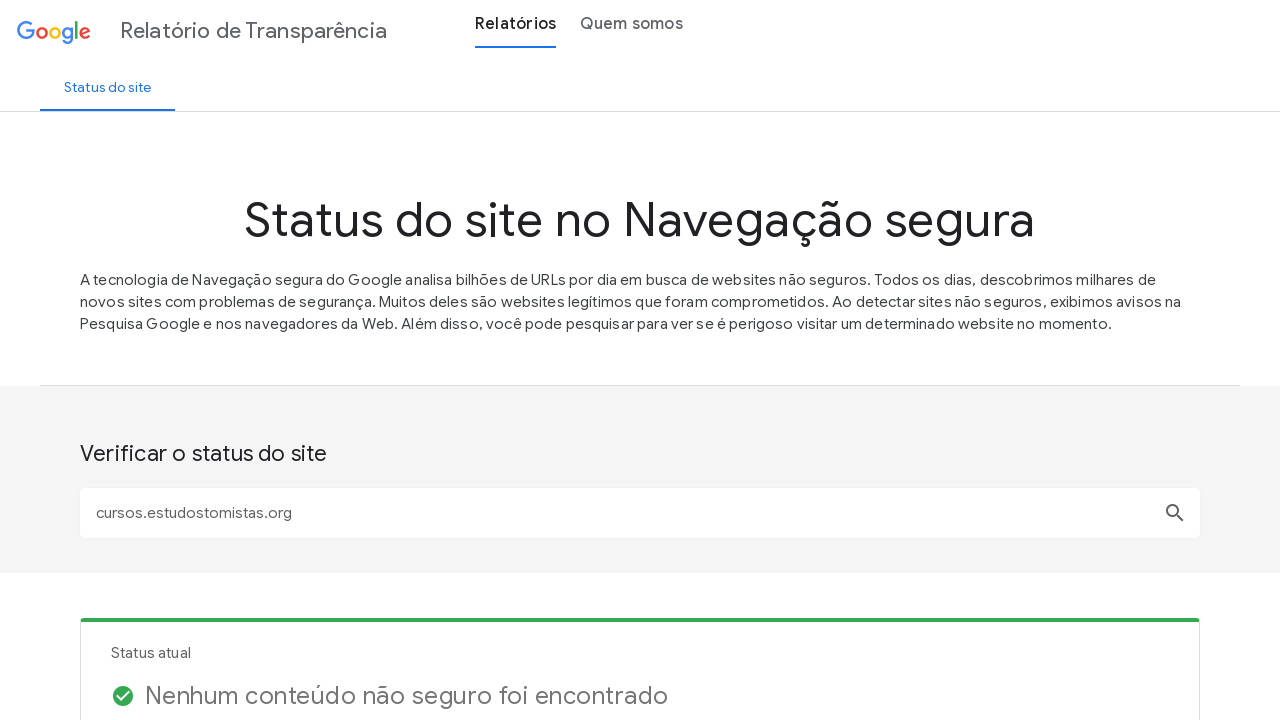

--- FILE ---
content_type: text/javascript; charset=UTF-8
request_url: https://www.gstatic.com/_/transparencyreport/_/js/k=transparencyreport.tr.pt_BR.RHpDnp_F1-Y.2018.O/am=KAATAgM/d=0/rs=ABbJ37X-6cul4upl_89WwceOdufBWLKgwQ/m=safeBrowsingModuleId
body_size: 3159
content:
"use strict";this.default_tr=this.default_tr||{};(function(_){var window=this;
try{
_.Ss("safeBrowsingModuleId");
var Iib=function(a){a&1&&(_.M(0,"p"),_.R(1,0),_.N());a&2&&(a=_.U(),_.E(),_.Ao(_.pC(a.result.ke)),_.Bo(1))},Jib=function(a){a&1&&(_.M(0,"li"),_.W(1),_.N());a&2&&(a=_.U(2),_.E(),_.wp(a.lC.ZU))},Kib=function(a){a&1&&(_.M(0,"li"),_.W(1),_.N());a&2&&(a=_.U(2),_.E(),_.wp(a.lC.WU))},Lib=function(a){a&1&&(_.M(0,"li"),_.W(1),_.N());a&2&&(a=_.U(2),_.E(),_.wp(a.lC.XU))},Mib=function(a){a&1&&(_.M(0,"li"),_.W(1),_.N());a&2&&(a=_.U(2),_.E(),_.wp(a.lC.aV))},Nib=function(a){a&1&&(_.M(0,"ul"),_.H(1,Jib,2,1,"li",14)(2,
Kib,2,1,"li",14)(3,Lib,2,1,"li",14)(4,Mib,2,1,"li",14),_.N());a&2&&(a=_.U(),_.E(),_.J("ngIf",_.qC(a.result.ke,3,void 0,_.q)),_.E(),_.J("ngIf",_.qC(a.result.ke,2,void 0,_.q)),_.E(),_.J("ngIf",_.qC(a.result.ke,4,void 0,_.q)),_.E(),_.J("ngIf",_.qC(a.result.ke,5,void 0,_.q)))},Oib=function(a){a&1&&(_.M(0,"div")(1,"p"),_.R(2,1),_.N(),_.M(3,"ul")(4,"li"),_.W(5),_.N()(),_.M(6,"p"),_.wo(7,2),_.P(8,"span")(9,"a",15),_.xo(),_.N()());a&2&&(a=_.U(),_.E(2),_.Ao(_.pC(a.result.ke)),_.Bo(2),_.E(3),_.wp(a.lC.YU))},
Pib=function(a){a&1&&(_.M(0,"p"),_.R(1,3),_.N());a&2&&(a=_.U(),_.E(),_.Ao(_.pC(a.result.ke)),_.Bo(1))},Qib=function(a){a&1&&(_.M(0,"p"),_.W(1),_.N());a&2&&(a=_.U(),_.E(),_.vp(" ",a.lC.bV," "))},Rib=function(a){a&1&&(_.M(0,"div")(1,"h3"),_.W(2),_.N(),_.M(3,"ul")(4,"li")(5,"h2"),_.R(6,4),_.N(),_.M(7,"p"),_.wo(8,5),_.P(9,"a",16),_.xo(),_.N()(),_.M(10,"li")(11,"h2"),_.R(12,6),_.N(),_.M(13,"p"),_.wo(14,7),_.P(15,"a",17),_.xo(),_.N()(),_.M(16,"li")(17,"h2"),_.R(18,8),_.N(),_.M(19,"p"),_.wo(20,9),_.P(21,
"a",18),_.xo(),_.N()()()());a&2&&(a=_.U(),_.E(2),_.wp(a.lC.dV))},Sib=function(a){a&1&&(_.M(0,"div")(1,"h3"),_.R(2,10),_.N(),_.M(3,"p"),_.R(4,11),_.Qp(5,"date"),_.N(),_.M(6,"p"),_.R(7,12),_.N()());a&2&&(a=_.U(),_.E(5),_.Ao(_.Rp(5,1,a.Dca(_.rC(a.result.ke,7,void 0,_.q)))),_.Bo(4))},Tib=function(a){a&1&&(_.M(0,"report-section")(1,"div",9),_.P(2,"mat-progress-spinner",10),_.N()())},Uib=function(a,b){a&1&&_.P(0,"site-status-result",11);a&2&&_.J("result",b.Aa)},Vib=function(a,b){return _.YA(_.fY(a.Sa,"api/v3/safebrowsing/status"),
b)},Wib=function(a,b,c){b===""||b===void 0?c.next(void 0):_.A(a.Ra.get(Vib(a.Ia,{site:b}),_.$G),_.Mm(()=>{const d=new _.$G;_.bF(d,8,b,_.q);_.cF(d,1,0,_.q);c.next(new _.GY(d));return _.Lj})).subscribe(d=>{c.next(new _.GY(d))})},h9=class{constructor(a){this.kIa="Contribu\u00edmos para uma Web mais segura";this.tIa="Queremos que o compartilhamento de informa\u00e7\u00f5es incentive a contribui\u00e7\u00e3o\n    das pessoas no combate a malware na Web.";this.iIa="Vamos trabalhar juntos para deixar a Web mais segura.";
_.UY(a,_.YY)}};h9.l=function(a){return new (a||h9)(_.F(_.VY))};h9.O=_.ym({type:h9,C:[["safe-browsing-report"]],ea:!1,features:[_.Jp([_.IY])],K:2,N:3,R:[["callToActionUrl","https://safebrowsing.google.com/",3,"headline","subheadline","callToActionText"]],F:function(a,b){a&1&&_.P(0,"router-outlet")(1,"social-action",0);a&2&&(_.E(),_.J("headline",b.kIa)("subheadline",b.tIa)("callToActionText",b.iIa))},dependencies:[_.rN,_.NY],Ea:2});var i9=class extends _.dY{constructor(a){super(a);this.Dca=_.te;this.lC=_.FY;this.pK=_.jDa}Qa(){}};i9.l=function(a){return new (a||i9)(_.F(_.oW))};
i9.O=_.ym({type:i9,C:[["site-status-result"]],inputs:{result:"result"},ea:!1,features:[_.sn],K:10,N:10,R:()=>["H\u00e1 conte\u00fado nocivo no site \ufffd0\ufffd, incluindo p\u00e1ginas que:","O site \ufffd0\ufffd cont\u00e9m p\u00e1ginas que:","\ufffd#8\ufffdVoc\u00ea \u00e9 o propriet\u00e1rio do site?\ufffd/#8\ufffd Registre seu site no\n      \ufffd#9\ufffd\n        Google Search Console\n      \ufffd/#9\ufffd\n      para ver um relat\u00f3rio detalhado dos problemas de seguran\u00e7a que afetam suas p\u00e1ginas.","\u00c9 dif\u00edcil determinar um status de seguran\u00e7a simples para sites como \ufffd0\ufffd,\n      que t\u00eam muito conte\u00fado. \u00c0s vezes, sites que s\u00e3o seguros como um\n      todo t\u00eam alguns conte\u00fados n\u00e3o seguros em blogs ou coment\u00e1rios,\n      por exemplo. Para informa\u00e7\u00f5es de seguran\u00e7a mais detalhadas, verifique uma p\u00e1gina da Web ou um diret\u00f3rio espec\u00edfico.",
"Fique tranquilo.","O Chrome e outros produtos do Google oferecem recursos de seguran\u00e7a integrados para proteger voc\u00ea\n            durante a navega\u00e7\u00e3o.\n            \ufffd#9\ufffdSaiba mais.\ufffd/#9\ufffd","Proteja-se.","Para acessar informa\u00e7\u00f5es sobre como se proteger de sites perigosos, visite a\n            \ufffd#15\ufffd\n              Central de seguran\u00e7a do Google\n            \ufffd/#15\ufffd.","Procure ajuda.","Saiba como limpar seu site e proteg\u00ea-lo de ataques futuros nos\n            \ufffd#21\ufffdartigos de ajuda do Navega\u00e7\u00e3o segura para propriet\u00e1rios de sites\ufffd/#21\ufffd.",
"Informa\u00e7\u00f5es do site","A \u00faltima atualiza\u00e7\u00e3o destas informa\u00e7\u00f5es foi em \ufffd0\ufffd.","A seguran\u00e7a dos sites pode mudar ao longo do tempo. Volte mais tarde para saber se h\u00e1 novidades.",["trTitle","Status atual",1,"tr-gutter",3,"value","icon","ngClass"],[4,"ngIf"],"href;https://search.google.com/search-console/;target;_blank;rel;noopener noreferrer".split(";"),"href;https://safebrowsing.google.com;target;_blank;rel;noopener noreferrer".split(";"),"href;https://www.google.com/safetycenter/;target;_blank;rel;noopener noreferrer".split(";"),
["href","https://developers.google.com/web/fundamentals/security/hacked"]],F:function(a,b){a&1&&(_.M(0,"report-section")(1,"data-tile",13),_.H(2,Iib,2,1,"p",14)(3,Nib,5,4,"ul",14)(4,Oib,10,2,"div",14)(5,Pib,2,1,"p",14)(6,Qib,2,1,"p",14),_.N(),_.M(7,"column-layout"),_.H(8,Rib,22,1,"div",14)(9,Sib,8,3,"div",14),_.N()());a&2&&(_.E(),_.J("value",_.lva.get(_.sC(b.result.ke))||"")("icon",b.result.getIcon())("ngClass",_.mva.get(_.sC(b.result.ke))),_.E(),_.J("ngIf",_.tC(b.result)),_.E(),_.J("ngIf",_.tC(b.result)),
_.E(),_.J("ngIf",_.qC(b.result.ke,6,void 0,_.q)),_.E(),_.J("ngIf",b.result.ke.HH()===b.pK.rma),_.E(),_.J("ngIf",b.result.ke.HH()===b.pK.Wla),_.E(2),_.J("ngIf",_.nva(b.result)),_.E(),_.J("ngIf",_.ova(b.result)))},dependencies:[_.XI,_.ZI,_.xY,_.tY,_.yW,_.eJ],styles:["data-tile[_ngcontent-%COMP%]{margin-bottom:20px;word-break:break-word}h4[_ngcontent-%COMP%]{font-size:15px;font-weight:500;line-height:inherit}[_nghost-%COMP%]     ul+p{margin-top:1em}span[_ngcontent-%COMP%]{font-weight:700}[_nghost-%COMP%]     data-tile .material-icons.material-icons{font-size:24px}[_nghost-%COMP%]     data-tile .value{line-height:1;padding:10px 0}[_nghost-%COMP%]     data-tile .value span{color:#757575;font-size:24px}"]});var Xib=function(a){var b=a.Gb.Ne.root.Yb.Yi.get("url");if(b)a.Qh.value=b,_.CX(a.Qh);else if(b=(b=/^url=(.*)$/.exec(a.Gb.Ne.root.Yb.Dd))&&b[1])a.Qh.value=b,_.CX(a.Qh)},j9=class{constructor(a,b,c,d){this.D2a=a;this.Fa=b;this.Gb=c;this.location=d;this.loading=!1;this.result=new _.dn(1);this.gH=new _.eJ("pt-BR");this.md=_.rW;this.Z4=_.$na(this.gH.transform(_.kW,"mediumDate")||"");this.vJa="Em "+(this.gH.transform(_.SZa,"mediumDate")||"")+', a p\u00e1gina de vis\u00e3o geral foi\n<a href="/archive/safe-browsing/overview">arquivada</a>.';
this.Yza=_.Ri.EMPTY}pb(){this.Fa.scroll()}Qa(){this.result.subscribe(()=>{this.loading=!1});Xib(this);this.Yza=this.location.subscribe(a=>{if(a.url&&a.url.startsWith(_.XY.path)){const b=/^url=(.*)$/.exec(a.url.substring(_.XY.path.length+1)),c=b&&b[1];if(c)this.Qh.value=unescape(c),_.CX(this.Qh);else if(b&&!b[1]||a.url===_.XY.path)delete Object.assign({},this.Gb.Ne.root.Yb.params).url,this.Qh.value="",_.CX(this.Qh)}})}Ca(){this.Yza.unsubscribe()}OR(a){this.loading=!0;var b=this.Gb,c=b.navigate,d=a.ZJ;
const e=Object.assign({},this.Gb.Ne.root.Yb.params);d===""?delete e.url:e.url=d;c.call(b,[],{queryParams:e});Wib(this.D2a,a.ZJ,this.result)}};j9.l=function(a){return new (a||j9)(_.F(_.IY),_.F(_.oW),_.F(_.PN),_.F(_.cs))};
j9.O=_.ym({type:j9,C:[["ng-component"]],ub:function(a,b){a&1&&_.So(_.DX,7);if(a&2){let c;_.Yo(c=_.Zo())&&(b.Qh=c.first)}},ea:!1,K:12,N:7,R:()=>["Verificar o status do site",["trTitle","Status do site no Navega\u00e7\u00e3o segura","longDescription","A tecnologia de Navega\u00e7\u00e3o segura do Google analisa bilh\u00f5es de URLs\n                     por dia em busca de websites n\u00e3o seguros. Todos os dias, descobrimos\n                     milhares de novos sites com problemas de seguran\u00e7a. Muitos deles s\u00e3o websites leg\u00edtimos\n                     que foram comprometidos. Ao detectar sites n\u00e3o seguros,\n                     exibimos avisos na Pesquisa Google e nos navegadores\n                     da Web. Al\u00e9m disso, voc\u00ea pode pesquisar para ver se \u00e9\n                     perigoso visitar um determinado website no momento.",3,
"reportErrorState"],[1,"check-status-section"],[1,"tr-section"],["id","check-site-status"],["placeholder","Pesquisar por URL","ariaLabelledBy","check-site-status",3,"search"],[4,"ngIf"],[3,"result",4,"ngIf"],[3,"innerHTML"],[1,"tr-centered"],["mode","indeterminate"],[3,"result"]],F:function(a,b){a&1&&(_.P(0,"masthead",1),_.M(1,"section",2)(2,"div",3)(3,"h2",4),_.R(4,0),_.N(),_.M(5,"search-box",5),_.Eo("search",function(c){return b.OR(c)}),_.N()()(),_.H(6,Tib,3,0,"report-section",6)(7,Uib,1,1,"site-status-result",
7),_.Qp(8,"async"),_.M(9,"div",3),_.P(10,"p",8)(11,"p",8),_.N());a&2&&(_.J("reportErrorState",b.md.v5),_.E(6),_.J("ngIf",b.loading),_.E(),_.J("ngIf",!b.loading&&_.Rp(8,5,b.result)),_.E(3),_.J("innerHTML",b.Z4,_.nl),_.E(),_.J("innerHTML",b.vJa,_.nl))},dependencies:[_.ZI,_.FX,_.DX,_.xW,_.yW,i9,_.dJ],styles:["[_nghost-%COMP%]{display:block}.check-status-section[_ngcontent-%COMP%]{background:#f5f5f5}"]});var k9=class{};k9.l=function(a){return new (a||k9)};k9.La=_.zm({type:k9,id:"safeBrowsingModuleId"});k9.Ka=_.of({Za:[_.HY],imports:[_.gJ,_.JL,_.XM,_.YN([{path:"",component:h9,children:[{path:"search",component:j9},{path:"**",Me:"search"}]}]),_.L0,_.o2]});_.on(k9,"safeBrowsingModuleId");
_.Ts();
}catch(e){_._DumpException(e)}
}).call(this,this.default_tr);
// Google Inc.
